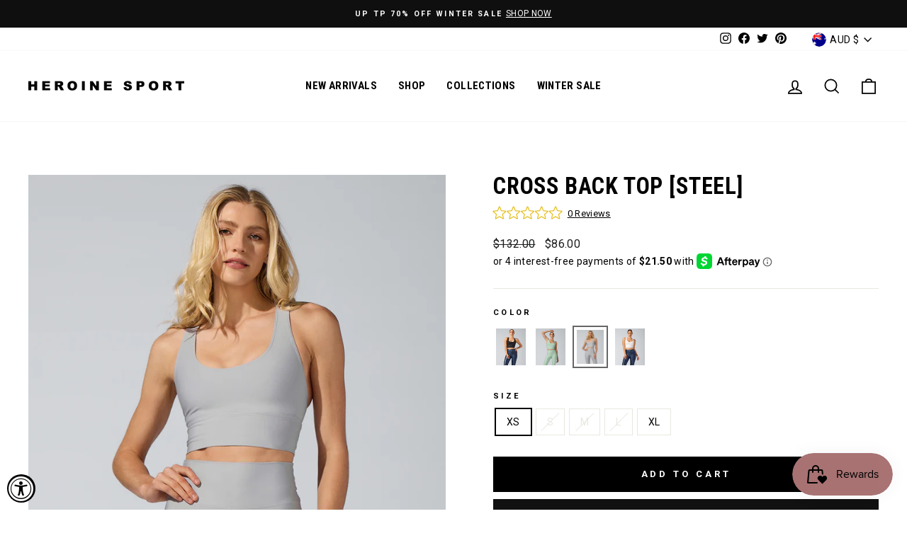

--- FILE ---
content_type: text/css
request_url: https://www.heroinesport.com/cdn/shop/t/88/assets/custom.css?v=75990759343282884001721076138
body_size: 719
content:
.tote-promo-container{display:flex;align-items:center;background-color:#f0f0f0;width:100%;max-width:500px;min-width:100px;z-index:999999;margin:20px 10px;padding-bottom:20px}.tote-promo-container.mini-cart-promo.with-items{width:auto!important}.tote-promo-copy-container h3{margin:5px 0!important;line-height:1em!important;font-family:Roboto!important;font-weight:700;letter-spacing:0;text-align:left}.tote-promo-copy-container{display:flex;flex-direction:column;padding:15px 5px;justify-content:space-between;font-family:Roboto!important}.tote-promo-copy-container p{line-height:1em!important;text-transform:none!important;color:#000!important}.tote-promo-copy-container a{border-bottom:0px!important}.tote-promo-img-container{max-height:150px;min-width:100px;padding:10px}#tote-promo-img{max-height:150px;width:auto}.outline-btn-cart{background-color:#fff;color:#3f3f3f;font-family:Roboto!important;width:50%;box-shadow:none!important;border:2px solid #000000;border-radius:0!important}.tote-promo-container.with-items{max-width:unset}.tote-promo-container .outline-btn-cart{max-width:200px!important;width:30%;min-width:160px!important;display:flex;justify-content:center;margin-top:8px}.tote-promo-container div.outline-btn-cart{padding:8px;font-weight:700}.tote-promo-container.empty-cart-promo{width:95%;justify-content:center;max-width:unset}@media only screen and (max-width: 768px){.yotpo-display-wrapper .standalone-bottomline{display:flex;justify-content:center}}@media screen and (max-width: 480px){.tote-promo-container .outline-btn-cart{min-width:140px!important}.tote-promo-copy-container{max-width:50%}.tote-promo-copy-container h3{font-size:16px}.outline-btn-cart{font-size:13px;padding:5px}.tote-promo-container{margin:20px 0}}.yotpo-reviews-carousel .carousel-display-wrapper #carousel-top-panel .headline,.yotpo-reviews-carousel .carousel-display-wrapper .yotpo-carousel .small-version .carousel-review-title,.yotpo .yotpo-tool-tip .tool-tip-header .header-blue,.yotpo .yotpo-tool-tip-question .tool-tip-header .header-blue,.yotpo .yotpo-tool-tip-answer .tool-tip-header .header-blue,.yotpo .yotpo-review .yotpo-main .content-title,.yotpo .yotpo-review .yotpo-header .yotpo-header-element .y-label.yotpo-user-name,.yotpo-attribution-indicator a,.yotpo .yotpo-nav ul .yotpo-nav-tab span,.filters-container .filters-container-title,.reviews-header .reviews-amount,.yotpo-drop-down-layout .yotpo-dropdown .list-category .selected-item,.yotpo .yotpo-pager .yotpo-page-element,.bottom-line-items-container-desktop .bottom-line-items-wrapper .avg-score,.mobile-filters-modal .mobile-filters-container .mobile-single-filter .mobile-filter-title,.mobile-filters-modal .mobile-filters-modal-title .title-text,.yotpo .promoted-products-box .yotpo-main-title{font-family:var(--typeHeaderPrimary),var(--typeHeaderFallback)!important;font-weight:var(--typeHeaderWeight)!important;letter-spacing:var(--typeHeaderSpacing)!important;line-height:var(--typeHeaderLineHeight)!important;text-transform:uppercase!important}.yotpo-reviews-carousel .carousel-display-wrapper .yotpo-carousel .carousel-review-body,.yotpo-reviews-carousel .carousel-display-wrapper div,.yotpo .yotpo-review .yotpo-main .content-review,.yotpo .yotpo-review .yotpo-header .yotpo-header-element .y-label.yotpo-user-title,.yotpo .yotpo-review .yotpo-footer .y-label,.yotpo .yotpo-review .yotpo-header .yotpo-header-element .y-label.yotpo-review-date,.yotpo .yotpo-comment .yotpo-header .yotpo-header-element .y-label.yotpo-review-date,.yotpo .yotpo-review .yotpo-footer .yotpo-grouping-reference span.yotpo-attribution-indicator,.write-question-review-buttons-container .write-question-review-button .write-question-review-button-text,.filters-container .free-text-search-input,.suggested-topics-row .suggested-topic .suggested-topic-text,.suggested-topics-row .suggested-topic-expand .suggested-topic-text,.filters-dropdown .yotpo-dropdown-button .selected,.yotpo .yotpo-nav-dropdown span:not(.yotpo-icon),.yotpo .yotpo-review .yotpo-footer .yotpo-helpful .yotpo-sum,.bottom-line-items-container-desktop .bottom-line-items-wrapper .reviews-qa-labels-container .reviews-qa-label,.bottom-line-items-container-desktop .bottom-line-items-wrapper .yotpo-star-distribution-wrapper .yotpo-distribution-rows .yotpo-distribution-row .yotpo-star-distribution-score-value,.yotpo-drop-down-layout .yotpo-dropdown .list-category a,.mobile-filters-modal .mobile-filters-container .mobile-single-filter .mobile-filter-radio-buttons .mobile-filter-radio-button input[type=radio]+.radio-label,.mobile-filters-modal .mobile-filters-modal-title .mobile-clear-all-btn,.mobile-filters-modal .mobile-filters-footer-btn .footer-text,.yotpo .promoted-products-box .promoted-products .yotpo-promoted-product .yotpo-product-name,.yotpo .text-s{font-family:var(--typeBasePrimary),var(--typeBaseFallback)!important;font-size:calc(var(--typeBaseSize)*.92)!important;letter-spacing:var(--typeBaseSpacing)!important;line-height:var(--typeBaseLineHeight)!important}.yotpo .promoted-products-box .yotpo-main-title{text-align:center!important;color:#000!important;font-size:calc(var(--typeHeaderSize)*.65)!important}#ga-product_related .ga-product_title{text-align:center;font-weight:700;text-transform:uppercase;letter-spacing:.2em}#ga-product_related .ga-product_price-container{text-align:center}@media only screen and (min-width: 768px){#ga-product_related .ga-product_title{font-size:13px!important}}div.cart__item[data-id="42494188519671"] .cart__item-sub .js-qty__wrapper{display:none}div.cart__item[data-id="42494188519671"] .cart__item-sub .cart__remove{display:block!important;margin-top:-10px}.accessibility-wrap{z-index:2147483648!important}.product-section .product-single__meta>.product-block.product-block--header{margin-bottom:0}
/*# sourceMappingURL=/cdn/shop/t/88/assets/custom.css.map?v=75990759343282884001721076138 */


--- FILE ---
content_type: text/javascript
request_url: https://www.heroinesport.com/cdn/shop/t/88/assets/globo.alsobought.data.js?v=123501878367373587111721076138
body_size: 1199
content:
globoRelatedProductsConfig.manualRecommendations = {"7548115747063":["7548113158391","4297411821613","7515329462519","7512120525047","7512134058231","7512120525047","7533903216887","7134164451484"],"7563652399351":[7134169759900,7464610103543,7560520532215,7534895956215,7533957808375,7533964361975,7563636244727],"7563636244727":[7134169759900,7464610103543,7560520532215,7534895956215,7533957808375,7533964361975,7563652399351],"7560520532215":[7134169759900,7464610103543,7534895956215,7533957808375,7533964361975,7563636244727,7563652399351],"7559298351351":[6812303655068,4533418164269],"7548113158391":[7533925925111,4297411821613,7533909639415,7548115747063,7533936836855],"7539321045239":[7533925925111,7533909639415,7539310919927,7548115747063,7548113158391],"7539310919927":[7533925925111,7533909639415,7539321045239,7548115747063,7548113158391],"7537969201399":["7537961107703"],"7537961107703":["7537969201399"],"7537958420727":[7509138669815,7537969201399,7537961107703],"7534900281591":[7499966415095,7534899069175,7534897496311],"7534899069175":[7499966415095,7534900281591,7534897496311],"7534897496311":[7499966415095,7534899069175,7534900281591],"7534895956215":[7560520532215,7533957808375,7533964361975,7563636244727,7563652399351],"7534894612727":[7533906002167,7533903216887,7515376943351,7533909639415,7515330740471,7515329462519,7515322712311,7534893760759,7515390116087],"7534893760759":[7533906002167,7533903216887,7515376943351,7533909639415,7515330740471,7515329462519,7515322712311,7534894612727,7515390116087],"7533914063095":[7516323971319,7499970806007,7499974639863,7539321045239,7539310919927,7499966415095],"7533909639415":[7533906002167,7533903216887,7515376943351,7515330740471,7515329462519,7515322712311,7534894612727,7515390116087,7534897496311,7533936836855],"7533906002167":[7533903216887,7515376943351,7533909639415,7515330740471,7515329462519,7515322712311,7534894612727,7534893760759,7515390116087],"7533903216887":[7533906002167,7515376943351,7533909639415,7515330740471,7515329462519,7515322712311,7534894612727,7515390116087],"7533899153655":[7533945880823],"7533424214263":[6700613599388,7515429765367,7515417379063,7509008417015],"7516323971319":[7533914063095,7499970806007,7499974639863,7539321045239,7539310919927,7499966415095],"7515444347127":[7499970806007,7499974639863,7539321045239,7539310919927,7499966415095],"7515435663607":[7499974639863,7539310919927],"7515429765367":[6700613599388,7515417379063,7509008417015,7533424214263],"7515417379063":["6700613599388","7515429765367","7515401224439","7509008417015","7533424214263"],"7515401224439":[6700613599388,7515429765367,7515417379063,7509008417015,7533424214263],"7515390116087":["7515322712311","7515376943351","7533906002167","7515330740471","7533903216887","7515329462519","7533909639415"],"7515376943351":["7515322712311","7515390116087","7534894612727","7515330740471","7515329462519"],"7515330740471":["7533906002167","7534894612727","7533903216887","7534893760759","7515376943351","7515390116087","7533909639415"],"7515329462519":["7533903216887","7534893760759","7533906002167","7534894612727","7515376943351","7515390116087","7533909639415"],"7515322712311":["7515376943351","7515390116087","7533906002167","7534894612727","7533903216887","7534893760759","7533909639415"],"7512134058231":["5695320424604","7512120525047","7499980374263"],"7512120525047":["7499980374263","7512134058231","5695320424604"],"7509138669815":["7537958420727"],"7509124841719":["7509112488183","7509110718711","7509008417015"],"7509121728759":["7509110718711","7509112488183","7509008417015"],"7509114061047":["7509008417015","7509112488183","7509110718711"],"7509112488183":["7509124841719","7509121728759","7509114061047"],"7509110718711":["7509121728759","7509124841719","7509114061047"],"7509008417015":["7509114061047","7509124841719","7509121728759"],"7499980374263":["7512120525047"],"6900977139868":["6901023506588"],"7574515286263":["7489044545783"],"6104218796188":["7548115747063"],"6901023506588":["6900977139868"],"7105084686492":["7464624783607"],"7489044545783":["7134194827420"],"7134194827420":["7489044545783"],"7134169759900":["7464610103543"],"7464610103543":["7134169759900"],"7119345549468":["7464610103543"],"7464574877943":["7134188044444"],"7134188044444":["7464574877943"],"5695320424604":["7512134058231"],"7090947358876":["7090941231260"],"7090941231260":["7090947358876"],"6812303655068":["4533418164269"],"4533418164269":["6812303655068"],"5736200044700":["4297442230317"],"4297442230317":["5736200044700"],"7065529188508":["7064842600604"],"7064842600604":["7065529188508"],"7066291732636":["7066377978012"],"7066377978012":["7066291732636"],"7018880467100":["7018875519132"],"7018875519132":["7018880467100"],"7024423501980":["7024414195868"],"7024414195868":["7024423501980"],"5695411060892":["5468146991260"],"5468146991260":["5695411060892"],"6681499140252":["1027017015332"],"1027017015332":["6681499140252"],"5694705795228":["7548115747063"],"5004027494445":["4802921496621"],"4802921496621":["4297411821613"],"4297411821613":["4802921496621"],"7464682488055":["7140888969372"],"7140888969372":["7464682488055"],"7464749990135":["7464746123511"],"7464746123511":["7464749990135"],"6630994182300":["6901370290332"],"6901011054748":["6901031075996"],"6681568215196":["6681675432092"],"6819094167708":["6681675432092"],"6633371467932":["6631008370844"],"6631008370844":["6633371467932"],"7024569778332":["7024573415580"],"7024573415580":["7024569778332"],"6813646815388":["6813676437660"],"6813676437660":["6813646815388"],"6824184905884":["6681686507676"],"4749897859117":["4749966180397"],"4749966180397":["4749897859117"],"5607776092316":["6800790225052","6681499140252"],"7574585213175":["7464574877943"],"7464624783607":["7105084686492"],"6901031075996":["6901011054748"],"7464721383671":["7464716402935"],"7464716402935":["7464721383671"],"7066940244124":["7067353514140"],"7067353514140":["7066940244124"],"4780158058541":["6815945621660"],"6815945621660":["4780158058541"],"7091009847452":["7092934148252"],"7464648933623":["7464637759735"],"7464637759735":["7464648933623"],"7092934148252":["7091009847452"],"7099802681500":["7134188044444"],"7090919145628":["7090912100508"],"7090912100508":["7090919145628"],"5716546584732":["5716718125212"],"5716718125212":["5716546584732"],"7090986090652":["7090977767580"],"7090977767580":["7090986090652"],"7099814346908":["7099826536604"],"7099826536604":["7099814346908"],"7024348889244":["7024329162908"],"7024329162908":["7024348889244"],"6118073270428":["6104204017820"],"6104204017820":["6118073270428"],"7134183784604":["7119224995996"],"7119224995996":["7134183784604"],"7119350071452":["7119224995996"],"6795339956380":["7024573415580"],"7024559390876":["7024573415580"],"7018840916124":["7018849665180"],"7018849665180":["7018840916124"],"7036178268316":["7036149432476"],"7036149432476":["7036178268316"],"7018750443676":["7018785800348"],"7018785800348":["7018750443676"],"6801150345372":["6801206771868"],"6801206771868":["6801150345372"],"6633355935900":["6631005913244"],"6631005913244":["6633355935900"],"6700534071452":["6801150345372"],"6901041987740":["6901059125404"],"6901059125404":["6901041987740"],"6945227604124":["6945234714780"],"6945234714780":["6945227604124"],"6801119281308":["6801159520412"],"6681686507676":["6824184905884"],"6700519751836":["6801119281308"],"6681675432092":["6819094167708"],"7499974639863":["6795262099612"],"6795262099612":["7499974639863"],"6901301051548":["6901406924956"],"6901406924956":["6901301051548"],"6685786603676":["6685672374428"],"6685672374428":["6685786603676"],"6681850216604":["6681869877404"],"6681869877404":["6681850216604"],"6546237882524":["6586937737372"],"6586937737372":["6546237882524"],"6800790225052":["6546237882524"],"6546311741596":["6586937737372"],"6195699777692":["6195611435164"],"6633948446876":["6820925440156"],"1320227078180":["6800823287964"],"6800823287964":["1320227078180"],"5035880316973":["6195611435164"],"4661386706989":["6700613599388"],"6685355376796":["5695320424604"],"5695489867932":["5694705795228"],"6586887700636":["1082088357924"],"6586813808796":["1082088357924"],"6901914566812":["6901453979804"],"6633987571868":["6700613599388"],"6685314973852":["6700613599388"],"6917540053148":["6546311741596"],"6800808542364":["6546311741596"],"7464712077559":["6800808542364"],"6634007396508":["6685672374428"],"6557162209436":["6685672374428"],"6700581388444":["6826320101532"],"6826320101532":["6700581388444"],"6633976037532":["6800823287964"],"5730764095644":["5912777162908"],"5912777162908":["5730764095644"],"6191055208604":["5912777162908"],"5395770933404":["5468400812188"],"5468400812188":["5395770933404"],"5721847234716":["5721881903260"],"5925175165084":["5921264664732"],"5921264664732":["5925175165084"],"5721881903260":["5721847234716"],"7464708833527":["7134164451484"],"7134164451484":["7464708833527"],"7134155243676":["5912777162908"],"7119329984668":["7134164451484"],"7119358132380":["7134155243676"]};
globoRelatedProductsConfig.manualVendors = [];
globoRelatedProductsConfig.manualTags = [];
globoRelatedProductsConfig.manualProductTypes = [];
globoRelatedProductsConfig.manualCollections = [];

--- FILE ---
content_type: text/javascript
request_url: https://www.heroinesport.com/cdn/shop/t/88/assets/miniCart.js?v=23071867919042592181721076138
body_size: 763
content:
function removePackageProtection(){jQuery.post(window.Shopify.routes.root+"cart/update.js",{updates:{42494188519671:0}}).then(response=>{$('.cart__item[data-id="42494188519671"]').remove()})}function addPackageProtection(){fetch("/cart/add.js",{method:"POST",headers:{"Content-Type":"application/json"},body:JSON.stringify({items:[{id:42494188519671,quantity:1}]})}).then(response=>{response.json().then(data=>({data})).then(res=>{let protection_price=res.data.items[0].price/100;$(".cart__items").prepend(`<div class="cart__item" data-id="42494188519671" data-key="42494188519671:da53f11701a3b9fcf816822cac947c11"><div class="cart__image">
        <a href="/products/heroine-sport-package-protection?variant=42494188519671" style="height: 0px; padding-bottom: 100%; font-size: 14px;" data-open-accessibility-text-original="14px" class="navigable">
          <img class="lazyautosizes lazyloaded" data-widths="[180, 360, 540]" data-aspectratio="" data-sizes="auto" alt="Heroine Sport Package Protection" data-srcset="${package_protection_image}" srcset="${package_protection_image}">    
          <noscript>
            <img class="lazyloaded" src="//cdn.shopify.com/s/files/1/0496/6425/products/H-Logo-WHITE_2_400x.jpg?v=1647539720" alt="Heroine Sport Package Protection">
          </noscript>
        </a>
      </div>
      <div class="cart__item-details">
        <div class="cart__item-title">
          <a href="/products/heroine-sport-package-protection?variant=42494188519671" class="cart__item-name navigable" data-open-accessibility-text-original="15px" style="font-size: 15px;">
            Heroine Sport Package Protection
          </a><div class="cart__item--variants">
              
            </div>
    
        </div>
        <div class="cart__item-sub">
          <div>
            <div class="js-qty__wrapper">
              <label for="cart_updates_42494188519671:da53f11701a3b9fcf816822cac947c11" class="hidden-label">Quantity</label>
              <input type="text" id="cart_updates_42494188519671:da53f11701a3b9fcf816822cac947c11" name="updates[]" class="js-qty__num" value="1" min="0" pattern="[0-9]*" data-id="42494188519671:da53f11701a3b9fcf816822cac947c11">
              <button type="button" class="js-qty__adjust js-qty__adjust--minus navigable" aria-label="Reduce item quantity by one">            
                  <svg aria-hidden="true" focusable="false" role="presentation" class="icon icon-minus" viewBox="0 0 20 20"><path fill="#444" d="M17.543 11.029H2.1A1.032 1.032 0 0 1 1.071 10c0-.566.463-1.029 1.029-1.029h15.443c.566 0 1.029.463 1.029 1.029 0 .566-.463 1.029-1.029 1.029z"></path></svg>
                  <span class="icon__fallback-text" aria-hidden="true">\u2212</span>
              </button>
              <button type="button" class="js-qty__adjust js-qty__adjust--plus navigable" aria-label="Increase item quantity by one">
                  <svg aria-hidden="true" focusable="false" role="presentation" class="icon icon-plus" viewBox="0 0 20 20"><path fill="#444" d="M17.409 8.929h-6.695V2.258c0-.566-.506-1.029-1.071-1.029s-1.071.463-1.071 1.029v6.671H1.967C1.401 8.929.938 9.435.938 10s.463 1.071 1.029 1.071h6.605V17.7c0 .566.506 1.029 1.071 1.029s1.071-.463 1.071-1.029v-6.629h6.695c.566 0 1.029-.506 1.029-1.071s-.463-1.071-1.029-1.071z"></path></svg>
                  <span class="icon__fallback-text" aria-hidden="true">+</span>
              </button>
            </div>
    
            <div class="cart__remove">
              <a href="/cart/change?id=42494188519671:da53f11701a3b9fcf816822cac947c11&amp;quantity=0" class="text-link navigable" data-open-accessibility-text-original="14px" style="font-size: 14px;">
                Remove
              </a>
            </div>
          </div>
    
          <div class="cart__item-price-col text-right">
            
              <span class="cart__price" data-open-accessibility-text-original="14px" style="font-size: 14px;">
                $${protection_price}
              </span>
            
    </div>
        </div>
      </div>
    </div>`);let package_protection_remove=$('div.cart__item[data-id="42494188519671"] .cart__item-sub .cart__remove a');$(package_protection_remove[0]).on("click",function(e){window.sessionStorage.setItem("package_protection","1"),e.preventDefault(),removePackageProtection()})})})}function getCart(){setTimeout(function(){fetch("/cart.js").then(response=>response.json()).then(cart=>{cart.items.map(item=>item.id).includes(42494188519671)?cart.items.length==1&&removePackageProtection():cart.items.length==1?window.sessionStorage.getItem("package_protection")==0&&addPackageProtection():cart.items.length==0&&window.sessionStorage.setItem("package_protection","0")})},1e3)}document.addEventListener("DOMContentLoaded",()=>{getCart(),setTimeout(()=>{let package_protection_remove=$('div.cart__item[data-id="42494188519671"] .cart__item-sub .cart__remove a');$(package_protection_remove[0]).on("click",function(e){window.sessionStorage.setItem("package_protection","1"),e.preventDefault(),removePackageProtection()})},2e3)});function updateCart(){const items=$(".cart__item"),itemIds=[];for(let i=0;i<items.length;i++)itemIds.push($(items[i]).attr("data-id"));if(itemIds.includes("42494188519671")){let package_protection_remove=$('div.cart__item[data-id="42494188519671"] .cart__item-sub .cart__remove a');$(package_protection_remove[0]).on("click",function(e){window.sessionStorage.setItem("package_protection","1"),e.preventDefault(),removePackageProtection()}),itemIds.length==1&&removePackageProtection()}else itemIds.length==1?window.sessionStorage.getItem("package_protection")==0&&addPackageProtection():itemIds.length==0&&window.sessionStorage.setItem("package_protection","0")}document.addEventListener("cart:updated",()=>{setTimeout(()=>{updateCart()},1e3)},!1),document.addEventListener("ajaxProduct:added",()=>{setTimeout(()=>{updateCart()},1e3)},!1);
//# sourceMappingURL=/cdn/shop/t/88/assets/miniCart.js.map?v=23071867919042592181721076138


--- FILE ---
content_type: text/javascript; charset=utf-8
request_url: https://www.heroinesport.com/en-au/products/cross-back-top-steel.js
body_size: 846
content:
{"id":8271694823671,"title":"CROSS BACK TOP [Steel]","handle":"cross-back-top-steel","description":"\u003cp\u003e\u003cspan data-mce-fragment=\"1\"\u003eElevate your workout with this new Cross Back top.  Its fashion-forward cross-back detail, high compression, and flattering fit make it a must-have for active fashionistas.\u003c\/span\u003e\u003c\/p\u003e\n\u003cul\u003e\n\u003cli\u003e\u003cspan data-mce-fragment=\"1\"\u003eSupport: High support\u003c\/span\u003e\u003c\/li\u003e\n\u003cli\u003e\u003cspan data-mce-fragment=\"1\"\u003eCompressive hem band \u003c\/span\u003e\u003c\/li\u003e\n\u003cli\u003e\u003cspan data-mce-fragment=\"1\"\u003ecross back detail for flattering look \u003c\/span\u003e\u003c\/li\u003e\n\u003cli\u003eHigh performance, moist-wicking 4way stretch fabric\u003c\/li\u003e\n\u003cli\u003e80 Micro Polyester 20% Spandex\u003c\/li\u003e\n\u003cli\u003eModel is wearing a size small\u003c\/li\u003e\n\u003cli\u003eMade in USA\u003c\/li\u003e\n\u003c\/ul\u003e\n\u003cp\u003e\u003cmeta charset=\"utf-8\"\u003e\u003cstrong data-mce-fragment=\"1\"\u003eWashing Instructions:\u003c\/strong\u003e\u003cspan data-mce-fragment=\"1\"\u003e\u003c\/span\u003e\u003cbr data-mce-fragment=\"1\"\u003e\u003cspan data-mce-fragment=\"1\"\u003eMACHINE WASH COLD INSIDE OUT ON DELICATE CYCLE; WASH WITH LIKE COLORS ONLY; TUMBLE DRY LOW; DO NOT BLEACH\u003c\/span\u003e\u003c\/p\u003e","published_at":"2024-06-13T15:45:59-07:00","created_at":"2024-05-11T10:56:21-07:00","vendor":"HEROINE SPORT","type":"TOP","tags":["_alt_cross_back_top","BLACKFRIDAY24","BUNDELS","category:sportsbra","category:sportsbras","category:tank","category:tops","ESSENTIALS","FALL-2024-FAIRE","HOLIDAYSALE25","MARCH25ARCHIVE","RECUT","SHOPALL","SUMMERSALE25","Swatch","UPC","YGroup_crossbacktop"],"price":8600,"price_min":8600,"price_max":8600,"available":true,"price_varies":false,"compare_at_price":13200,"compare_at_price_min":13200,"compare_at_price_max":13200,"compare_at_price_varies":false,"variants":[{"id":44831986974967,"title":"STEEL \/ XS","option1":"STEEL","option2":"XS","option3":null,"sku":"HS-2197STEELXS","requires_shipping":true,"taxable":true,"featured_image":null,"available":true,"name":"CROSS BACK TOP [Steel] - STEEL \/ XS","public_title":"STEEL \/ XS","options":["STEEL","XS"],"price":8600,"weight":159,"compare_at_price":13200,"inventory_quantity":2,"inventory_management":"shopify","inventory_policy":"deny","barcode":"810013801835","requires_selling_plan":false,"selling_plan_allocations":[]},{"id":44831987007735,"title":"STEEL \/ S","option1":"STEEL","option2":"S","option3":null,"sku":"HS-2197STEELS","requires_shipping":true,"taxable":true,"featured_image":null,"available":false,"name":"CROSS BACK TOP [Steel] - STEEL \/ S","public_title":"STEEL \/ S","options":["STEEL","S"],"price":8600,"weight":159,"compare_at_price":13200,"inventory_quantity":0,"inventory_management":"shopify","inventory_policy":"deny","barcode":"810013801873","requires_selling_plan":false,"selling_plan_allocations":[]},{"id":44831987368183,"title":"STEEL \/ M","option1":"STEEL","option2":"M","option3":null,"sku":"HS-2197STEELM","requires_shipping":true,"taxable":true,"featured_image":null,"available":false,"name":"CROSS BACK TOP [Steel] - STEEL \/ M","public_title":"STEEL \/ M","options":["STEEL","M"],"price":8600,"weight":159,"compare_at_price":13200,"inventory_quantity":0,"inventory_management":"shopify","inventory_policy":"deny","barcode":"810013801958","requires_selling_plan":false,"selling_plan_allocations":[]},{"id":44831987499255,"title":"STEEL \/ L","option1":"STEEL","option2":"L","option3":null,"sku":"HS-2197STEELL","requires_shipping":true,"taxable":true,"featured_image":null,"available":false,"name":"CROSS BACK TOP [Steel] - STEEL \/ L","public_title":"STEEL \/ L","options":["STEEL","L"],"price":8600,"weight":159,"compare_at_price":13200,"inventory_quantity":0,"inventory_management":"shopify","inventory_policy":"deny","barcode":"810013801965","requires_selling_plan":false,"selling_plan_allocations":[]},{"id":44831987859703,"title":"STEEL \/ XL","option1":"STEEL","option2":"XL","option3":null,"sku":"HS-2197STEELXL","requires_shipping":true,"taxable":true,"featured_image":null,"available":true,"name":"CROSS BACK TOP [Steel] - STEEL \/ XL","public_title":"STEEL \/ XL","options":["STEEL","XL"],"price":8600,"weight":159,"compare_at_price":13200,"inventory_quantity":1,"inventory_management":"shopify","inventory_policy":"deny","barcode":"810013801972","requires_selling_plan":false,"selling_plan_allocations":[]}],"images":["\/\/cdn.shopify.com\/s\/files\/1\/0496\/6425\/files\/HS-2197_STEEL_1.jpg?v=1721336519","\/\/cdn.shopify.com\/s\/files\/1\/0496\/6425\/files\/HS-2197_STEEL_2.jpg?v=1721336527","\/\/cdn.shopify.com\/s\/files\/1\/0496\/6425\/files\/HS-2197_STEEL_3.jpg?v=1721336530"],"featured_image":"\/\/cdn.shopify.com\/s\/files\/1\/0496\/6425\/files\/HS-2197_STEEL_1.jpg?v=1721336519","options":[{"name":"Color","position":1,"values":["STEEL"]},{"name":"Size","position":2,"values":["XS","S","M","L","XL"]}],"url":"\/en-au\/products\/cross-back-top-steel","media":[{"alt":null,"id":36010784227575,"position":1,"preview_image":{"aspect_ratio":0.779,"height":2542,"width":1979,"src":"https:\/\/cdn.shopify.com\/s\/files\/1\/0496\/6425\/files\/HS-2197_STEEL_1.jpg?v=1721336519"},"aspect_ratio":0.779,"height":2542,"media_type":"image","src":"https:\/\/cdn.shopify.com\/s\/files\/1\/0496\/6425\/files\/HS-2197_STEEL_1.jpg?v=1721336519","width":1979},{"alt":null,"id":36010784653559,"position":2,"preview_image":{"aspect_ratio":0.779,"height":2542,"width":1979,"src":"https:\/\/cdn.shopify.com\/s\/files\/1\/0496\/6425\/files\/HS-2197_STEEL_2.jpg?v=1721336527"},"aspect_ratio":0.779,"height":2542,"media_type":"image","src":"https:\/\/cdn.shopify.com\/s\/files\/1\/0496\/6425\/files\/HS-2197_STEEL_2.jpg?v=1721336527","width":1979},{"alt":null,"id":36010784719095,"position":3,"preview_image":{"aspect_ratio":0.779,"height":2542,"width":1979,"src":"https:\/\/cdn.shopify.com\/s\/files\/1\/0496\/6425\/files\/HS-2197_STEEL_3.jpg?v=1721336530"},"aspect_ratio":0.779,"height":2542,"media_type":"image","src":"https:\/\/cdn.shopify.com\/s\/files\/1\/0496\/6425\/files\/HS-2197_STEEL_3.jpg?v=1721336530","width":1979}],"requires_selling_plan":false,"selling_plan_groups":[]}

--- FILE ---
content_type: text/json
request_url: https://conf.config-security.com/model
body_size: 87
content:
{"title":"recommendation AI model (keras)","structure":"release_id=0x62:5d:26:2d:5b:4c:2a:44:51:24:5b:58:28:56:26:71:49:43:2d:2e:79:2b:26:40:6e:37:37:50:37;keras;f24av35r92us5j9q9gaby4wnads2lgx7jesd3vzyrw59wlg1xcro4h7rsfi4auqu1jsnjot7","weights":"../weights/625d262d.h5","biases":"../biases/625d262d.h5"}